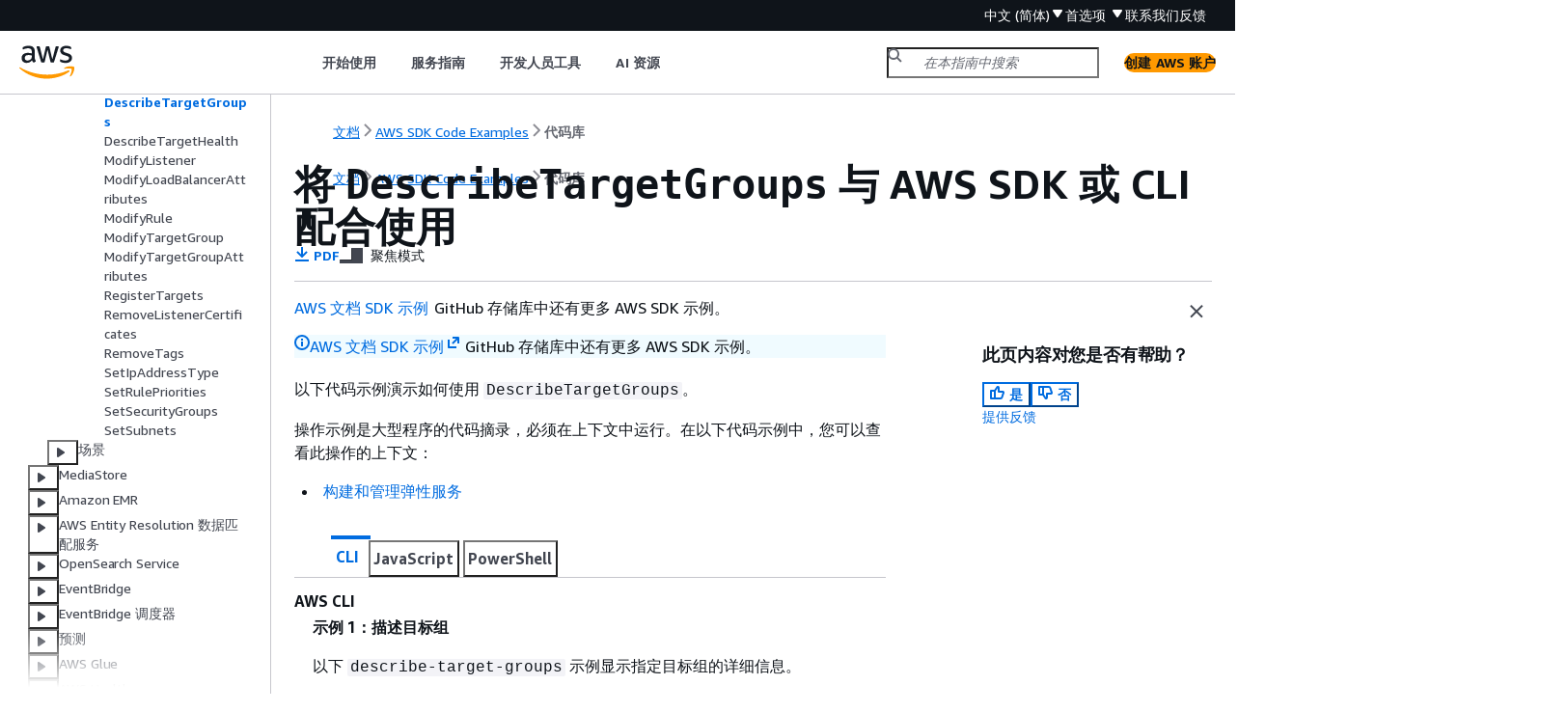

--- FILE ---
content_type: text/html
request_url: https://docs.aws.amazon.com/zh_cn/code-library/latest/ug/elastic-load-balancing-v2_example_elastic-load-balancing-v2_DescribeTargetGroups_section.html
body_size: 5150
content:
<!DOCTYPE html>
    <html xmlns="http://www.w3.org/1999/xhtml" lang="zh-CN"><head><meta http-equiv="Content-Type" content="text/html; charset=UTF-8" /><title>将 DescribeTargetGroups 与 AWS SDK 或 CLI 配合使用 - AWS SDK 代码示例</title><meta name="viewport" content="width=device-width,initial-scale=1" /><meta name="assets_root" content="/assets" /><meta name="target_state" content="elastic-load-balancing-v2_example_elastic-load-balancing-v2_DescribeTargetGroups_section" /><meta name="default_state" content="elastic-load-balancing-v2_example_elastic-load-balancing-v2_DescribeTargetGroups_section" /><link rel="icon" type="image/ico" href="/assets/images/favicon.ico" /><link rel="shortcut icon" type="image/ico" href="/assets/images/favicon.ico" /><link rel="canonical" href="https://docs.aws.amazon.com/zh_cn/code-library/latest/ug/elastic-load-balancing-v2_example_elastic-load-balancing-v2_DescribeTargetGroups_section.html" /><meta name="description" content="将 DescribeTargetGroups 与 AWS SDK 或 CLI 结合使用" /><meta name="deployment_region" content="IAD" /><meta name="product" content="AWS SDK 代码示例" /><meta name="guide" content="代码库" /><meta name="abstract" content="代码示例库是一系列代码示例，向您演示如何将 AWS SDK 与 AWS 结合使用。它按服务和 SDK 进行整理，以便于您找到所需示例。" /><meta name="guide-locale" content="zh_cn" /><meta name="tocs" content="toc-contents.json" /><link rel="canonical" href="https://docs.aws.amazon.com/zh_cn/code-library/latest/ug/elastic-load-balancing-v2_example_elastic-load-balancing-v2_DescribeTargetGroups_section.html" /><link rel="alternative" href="https://docs.aws.amazon.com/id_id/code-library/latest/ug/elastic-load-balancing-v2_example_elastic-load-balancing-v2_DescribeTargetGroups_section.html" hreflang="id-id" /><link rel="alternative" href="https://docs.aws.amazon.com/id_id/code-library/latest/ug/elastic-load-balancing-v2_example_elastic-load-balancing-v2_DescribeTargetGroups_section.html" hreflang="id" /><link rel="alternative" href="https://docs.aws.amazon.com/de_de/code-library/latest/ug/elastic-load-balancing-v2_example_elastic-load-balancing-v2_DescribeTargetGroups_section.html" hreflang="de-de" /><link rel="alternative" href="https://docs.aws.amazon.com/de_de/code-library/latest/ug/elastic-load-balancing-v2_example_elastic-load-balancing-v2_DescribeTargetGroups_section.html" hreflang="de" /><link rel="alternative" href="https://docs.aws.amazon.com/code-library/latest/ug/elastic-load-balancing-v2_example_elastic-load-balancing-v2_DescribeTargetGroups_section.html" hreflang="en-us" /><link rel="alternative" href="https://docs.aws.amazon.com/code-library/latest/ug/elastic-load-balancing-v2_example_elastic-load-balancing-v2_DescribeTargetGroups_section.html" hreflang="en" /><link rel="alternative" href="https://docs.aws.amazon.com/es_es/code-library/latest/ug/elastic-load-balancing-v2_example_elastic-load-balancing-v2_DescribeTargetGroups_section.html" hreflang="es-es" /><link rel="alternative" href="https://docs.aws.amazon.com/es_es/code-library/latest/ug/elastic-load-balancing-v2_example_elastic-load-balancing-v2_DescribeTargetGroups_section.html" hreflang="es" /><link rel="alternative" href="https://docs.aws.amazon.com/fr_fr/code-library/latest/ug/elastic-load-balancing-v2_example_elastic-load-balancing-v2_DescribeTargetGroups_section.html" hreflang="fr-fr" /><link rel="alternative" href="https://docs.aws.amazon.com/fr_fr/code-library/latest/ug/elastic-load-balancing-v2_example_elastic-load-balancing-v2_DescribeTargetGroups_section.html" hreflang="fr" /><link rel="alternative" href="https://docs.aws.amazon.com/it_it/code-library/latest/ug/elastic-load-balancing-v2_example_elastic-load-balancing-v2_DescribeTargetGroups_section.html" hreflang="it-it" /><link rel="alternative" href="https://docs.aws.amazon.com/it_it/code-library/latest/ug/elastic-load-balancing-v2_example_elastic-load-balancing-v2_DescribeTargetGroups_section.html" hreflang="it" /><link rel="alternative" href="https://docs.aws.amazon.com/ja_jp/code-library/latest/ug/elastic-load-balancing-v2_example_elastic-load-balancing-v2_DescribeTargetGroups_section.html" hreflang="ja-jp" /><link rel="alternative" href="https://docs.aws.amazon.com/ja_jp/code-library/latest/ug/elastic-load-balancing-v2_example_elastic-load-balancing-v2_DescribeTargetGroups_section.html" hreflang="ja" /><link rel="alternative" href="https://docs.aws.amazon.com/ko_kr/code-library/latest/ug/elastic-load-balancing-v2_example_elastic-load-balancing-v2_DescribeTargetGroups_section.html" hreflang="ko-kr" /><link rel="alternative" href="https://docs.aws.amazon.com/ko_kr/code-library/latest/ug/elastic-load-balancing-v2_example_elastic-load-balancing-v2_DescribeTargetGroups_section.html" hreflang="ko" /><link rel="alternative" href="https://docs.aws.amazon.com/pt_br/code-library/latest/ug/elastic-load-balancing-v2_example_elastic-load-balancing-v2_DescribeTargetGroups_section.html" hreflang="pt-br" /><link rel="alternative" href="https://docs.aws.amazon.com/pt_br/code-library/latest/ug/elastic-load-balancing-v2_example_elastic-load-balancing-v2_DescribeTargetGroups_section.html" hreflang="pt" /><link rel="alternative" href="https://docs.aws.amazon.com/zh_cn/code-library/latest/ug/elastic-load-balancing-v2_example_elastic-load-balancing-v2_DescribeTargetGroups_section.html" hreflang="zh-cn" /><link rel="alternative" href="https://docs.aws.amazon.com/zh_tw/code-library/latest/ug/elastic-load-balancing-v2_example_elastic-load-balancing-v2_DescribeTargetGroups_section.html" hreflang="zh-tw" /><link rel="alternative" href="https://docs.aws.amazon.com/code-library/latest/ug/elastic-load-balancing-v2_example_elastic-load-balancing-v2_DescribeTargetGroups_section.html" hreflang="x-default" /><meta name="feedback-item" content="Code Sample Catalog" /><meta name="this_doc_product" content="AWS SDK 代码示例" /><meta name="this_doc_guide" content="代码库" /><head xmlns="http://www.w3.org/1999/xhtml"> <script defer="" src="/assets/r/awsdocs-doc-page.2.0.0.js"></script><link href="/assets/r/awsdocs-doc-page.2.0.0.css" rel="stylesheet"/></head>
<script defer="" id="awsc-panorama-bundle" type="text/javascript" src="https://prod.pa.cdn.uis.awsstatic.com/panorama-nav-init.js" data-config="{'appEntity':'aws-documentation','region':'us-east-1','service':'code-library'}"></script><meta id="panorama-serviceSubSection" value="代码库" /><meta id="panorama-serviceConsolePage" value="将 DescribeTargetGroups 与 AWS SDK 或 CLI 配合使用" /></head><body class="awsdocs awsui"><div class="awsdocs-container"><awsdocs-header></awsdocs-header><awsui-app-layout id="app-layout" class="awsui-util-no-gutters" ng-controller="ContentController as $ctrl" header-selector="awsdocs-header" navigation-hide="false" navigation-width="$ctrl.navWidth" navigation-open="$ctrl.navOpen" navigation-change="$ctrl.onNavChange($event)" tools-hide="$ctrl.hideTools" tools-width="$ctrl.toolsWidth" tools-open="$ctrl.toolsOpen" tools-change="$ctrl.onToolsChange($event)"><div id="guide-toc" dom-region="navigation"><awsdocs-toc></awsdocs-toc></div><div id="main-column" dom-region="content" tabindex="-1"><awsdocs-view class="awsdocs-view"><div id="awsdocs-content"><head><title>将 DescribeTargetGroups 与 AWS SDK 或 CLI 配合使用 - AWS SDK 代码示例</title><meta name="pdf" content="code-example-library.pdf#elastic-load-balancing-v2_example_elastic-load-balancing-v2_DescribeTargetGroups_section" /><meta name="forums" content="https://repost.aws/zh-Hans/" /><meta name="feedback" content="https://docs.aws.amazon.com/forms/aws-doc-feedback?hidden_service_name=Code%20Sample%20Catalog&amp;topic_url=https://docs.aws.amazon.com/zh_cn/code-library/latest/ug/elastic-load-balancing-v2_example_elastic-load-balancing-v2_DescribeTargetGroups_section.html" /><meta name="feedback-yes" content="feedbackyes.html?topic_url=https://docs.aws.amazon.com/zh_cn/code-library/latest/ug/elastic-load-balancing-v2_example_elastic-load-balancing-v2_DescribeTargetGroups_section.html" /><meta name="feedback-no" content="feedbackno.html?topic_url=https://docs.aws.amazon.com/zh_cn/code-library/latest/ug/elastic-load-balancing-v2_example_elastic-load-balancing-v2_DescribeTargetGroups_section.html" /><meta name="keywords" content="AWS SDK 代码示例,代码库,代码示例,AWS SDK" /><script type="application/ld+json">
{
    "@context" : "https://schema.org",
    "@type" : "BreadcrumbList",
    "itemListElement" : [
      {
        "@type" : "ListItem",
        "position" : 1,
        "name" : "AWS",
        "item" : "https://aws.amazon.com"
      },
      {
        "@type" : "ListItem",
        "position" : 2,
        "name" : "AWS SDK Code Examples",
        "item" : "https://docs.aws.amazon.com/code-library/index.html"
      },
      {
        "@type" : "ListItem",
        "position" : 3,
        "name" : "代码库",
        "item" : "https://docs.aws.amazon.com/zh_cn/code-library/latest/ug"
      },
      {
        "@type" : "ListItem",
        "position" : 4,
        "name" : "按使用 AWS SDK 的服务列出的代码示例",
        "item" : "https://docs.aws.amazon.com/zh_cn/code-library/latest/ug/code_example_library_by_service.html"
      },
      {
        "@type" : "ListItem",
        "position" : 5,
        "name" : "使用 AWS SDK 的 Elastic Load Balancing — 版本 2 的代码示例",
        "item" : "https://docs.aws.amazon.com/zh_cn/code-library/latest/ug/elastic-load-balancing-v2_code_examples.html"
      },
      {
        "@type" : "ListItem",
        "position" : 6,
        "name" : "使用 AWS SDK 的 Elastic Load Balancing——版本 2 的基本功能示例",
        "item" : "https://docs.aws.amazon.com/zh_cn/code-library/latest/ug/elastic-load-balancing-v2_code_examples_basics.html"
      },
      {
        "@type" : "ListItem",
        "position" : 7,
        "name" : "使用 AWS SDK 对 Elastic Load Balancing — 版本 2 执行的操作",
        "item" : "https://docs.aws.amazon.com/zh_cn/code-library/latest/ug/elastic-load-balancing-v2_code_examples_actions.html"
      },
      {
        "@type" : "ListItem",
        "position" : 8,
        "name" : "将 DescribeTargetGroups 与 AWS SDK 或 CLI 配合使用",
        "item" : "https://docs.aws.amazon.com/zh_cn/code-library/latest/ug/elastic-load-balancing-v2_code_examples_actions.html"
      }
    ]
}
</script></head><body><div id="main"><div style="display: none"><a href="code-example-library.pdf#elastic-load-balancing-v2_example_elastic-load-balancing-v2_DescribeTargetGroups_section" target="_blank" rel="noopener noreferrer" title="打开 PDF"></a></div><div id="breadcrumbs" class="breadcrumb"><a href="/index.html">文档</a><a href="/code-library/index.html">AWS SDK Code Examples</a><a href="what-is-code-library.html">代码库</a></div><div id="main-content" class="awsui-util-container"><div id="main-col-body"><awsdocs-language-banner data-service="$ctrl.pageService"></awsdocs-language-banner><awsui-alert class="awsdocs-page-banner awsui-util-mb-l"><p> <a href="https://github.com/awsdocs/aws-doc-sdk-examples" rel="noopener noreferrer" target="_blank"><span>AWS 文档 SDK 示例</span><awsui-icon class="awsdocs-link-icon" name="external"></awsui-icon></a> GitHub 存储库中还有更多 AWS SDK 示例。</p></awsui-alert><h1 class="topictitle" id="elastic-load-balancing-v2_example_elastic-load-balancing-v2_DescribeTargetGroups_section">将 <code class="code">DescribeTargetGroups</code> 与 AWS SDK 或 CLI 配合使用</h1><div class="awsdocs-page-header-container"><awsdocs-page-header></awsdocs-page-header><awsdocs-filter-selector id="awsdocs-filter-selector"></awsdocs-filter-selector></div><p>以下代码示例演示如何使用 <code class="code">DescribeTargetGroups</code>。</p><p>操作示例是大型程序的代码摘录，必须在上下文中运行。在以下代码示例中，您可以查看此操作的上下文：</p><div class="itemizedlist">
                 
            <ul class="itemizedlist"><li class="listitem">
                    <p>
                        <a href="./elastic-load-balancing-v2_example_cross_ResilientService_section.html">构建和管理弹性服务</a>
                    </p>
                </li></ul></div><awsdocs-tabs><dl style="display: none">
    <dt>CLI</dt><dd tab-id="cli">
            <div class="variablelist">
     
<dl>
        <dt><b><span class="term">AWS CLI</span></b></dt>
        <dd>
            
                    <p><b>示例 1：描述目标组</b></p>
            
            
                    <p>以下 <code class="code">describe-target-groups</code> 示例显示指定目标组的详细信息。</p>
            
            
                
                <pre class="programlisting"><div class="code-btn-container"><div class="btn-copy-code" title="复制"><awsui-icon name="copy"></awsui-icon></div></div><!--DEBUG: cli (cli)--><code class="nohighlight " data-source="content"><code class="userinput">aws elbv2 describe-target-groups \
    --target-group-arns <code class="replaceable">arn:aws:elasticloadbalancing:us-west-2:123456789012:targetgroup/my-targets/73e2d6bc24d8a067</code></code>
</code></pre>
            
            
                    <p>输出：</p>
            
            
                    <pre class="programlisting"><div class="code-btn-container"></div><!--DEBUG: cli (none)--><code class="nohighlight"><span>{</span>
    "TargetGroups": [
        <span>{</span>
            "TargetGroupArn": "arn:aws:elasticloadbalancing:us-west-2:123456789012:targetgroup/my-targets/73e2d6bc24d8a067",
            "TargetGroupName": "my-targets",
            "Protocol": "HTTP",
            "Port": 80,
            "VpcId": "vpc-3ac0fb5f",
            "HealthCheckProtocol": "HTTP",
            "HealthCheckPort": "traffic-port",
            "HealthCheckEnabled": true,
            "HealthCheckIntervalSeconds": 30,
            "HealthCheckTimeoutSeconds": 5,
            "HealthyThresholdCount": 5,
            "UnhealthyThresholdCount": 2,
            "HealthCheckPath": "/",
            "Matcher": <span>{</span>
                "HttpCode": "200"
            },
            "LoadBalancerArns": [
                "arn:aws:elasticloadbalancing:us-west-2:123456789012:loadbalancer/app/my-load-balancer/50dc6c495c0c9188"
            ],
            "TargetType": "instance",
            "ProtocolVersion": "HTTP1",
            "IpAddressType": "ipv4"
        }
    ]
}</code></pre>
            
            
                    <p><b>示例 2：描述负载均衡器的所有目标组</b></p>
            
            
                    <p>以下 <code class="code">describe-target-groups</code> 示例显示指定负载均衡器所有目标组的详细信息。该示例使用 <code class="code">--query</code> 参数仅显示目标组名称。</p>
            
            
                
                <pre class="programlisting"><div class="code-btn-container"><div class="btn-copy-code" title="复制"><awsui-icon name="copy"></awsui-icon></div></div><!--DEBUG: cli (cli)--><code class="nohighlight " data-source="content"><code class="userinput">aws elbv2 describe-target-groups \
    --load-balancer-arn <code class="replaceable">arn:aws:elasticloadbalancing:us-west-2:123456789012:loadbalancer/app/my-load-balancer/50dc6c495c0c9188</code> \
    --query <code class="replaceable">TargetGroups[*].TargetGroupName</code></code>
</code></pre>
            
            
                    <p>输出：</p>
            
            
                    <pre class="programlisting"><div class="code-btn-container"></div><!--DEBUG: cli (none)--><code class="nohighlight">[
    "my-instance-targets",
    "my-ip-targets",
    "my-lambda-target"
]</code></pre>
            
            
                    <p>有关更多信息，请参阅《应用程序负载均衡器指南》<em></em>中的<a href="https://docs.aws.amazon.com/elasticloadbalancing/latest/application/load-balancer-target-groups.html">目标组</a>。</p>
            
            <div class="itemizedlist">
                 
            <ul class="itemizedlist"><li class="listitem">
                    <p> 有关 API 详细信息，请参阅《AWS CLI 命令参考》<em></em>中的 <a href="https://awscli.amazonaws.com/v2/documentation/api/latest/reference/elbv2/describe-target-groups.html" rel="noopener noreferrer" target="_blank"><span>DescribeTargetGroups</span><awsui-icon class="awsdocs-link-icon" name="external"></awsui-icon></a>。</p>
                </li></ul></div>
        </dd>
    </dl></div>
        </dd>
    <dt>JavaScript</dt><dd tab-id="javascript">
            <div class="variablelist">
     
<dl>
        <dt><b><span class="term">SDK for JavaScript (v3)</span></b></dt>
        <dd>
<div class="awsdocs-note"><div class="awsdocs-note-title"><awsui-icon name="status-info" variant="link"></awsui-icon><h6>注意</h6></div><div class="awsdocs-note-text"><p> 查看 GitHub，了解更多信息。在 <a href="https://github.com/awsdocs/aws-doc-sdk-examples/tree/main/javascriptv3/example_code/elastic-load-balancing-v2#code-examples" rel="noopener noreferrer" target="_blank"><span>AWS 代码示例存储库</span><awsui-icon class="awsdocs-link-icon" name="external"></awsui-icon></a>中查找完整示例，了解如何进行设置和运行。</p></div></div>
            
                
                <pre class="programlisting"><div class="code-btn-container"><div class="btn-copy-code" title="复制"><awsui-icon name="copy"></awsui-icon></div></div><!--DEBUG: cli (javascript)--><code class="javascript ">  const client = new ElasticLoadBalancingV2Client(<span>{</span>});
  const <span>{</span> TargetGroups } = await client.send(
    new DescribeTargetGroupsCommand(<span>{</span>
      Names: [NAMES.loadBalancerTargetGroupName],
    }),
  );

</code></pre>
            
            <div class="itemizedlist">
                 
            <ul class="itemizedlist"><li class="listitem">
                    <p> 有关 API 详细信息，请参阅《适用于 JavaScript 的 AWS SDK API Reference》<em></em>中的 <a href="https://docs.aws.amazon.com/AWSJavaScriptSDK/v3/latest/client/elastic-load-balancing-v2/command/DescribeTargetGroupsCommand">DescribeTargetGroups</a>。</p>
                </li></ul></div>
        </dd>
    </dl></div>
        </dd>
    <dt>PowerShell</dt><dd tab-id="powershell">
            <div class="variablelist">
     
     
<dl>
        <dt><b><span class="term">Tools for PowerShell V4</span></b></dt>
        <dd>
            
                    <p><b>示例 1：此示例描述指定的目标组。</b></p>
            
            
                
                <pre class="programlisting"><div class="code-btn-container"><div class="btn-copy-code" title="复制"><awsui-icon name="copy"></awsui-icon></div></div><!--DEBUG: cli (powershell)--><code class="powershell ">Get-ELB2TargetGroup -TargetGroupArn 'arn:aws:elasticloadbalancing:us-east-1:123456789012:targetgroup/test-tg/a4e04b3688be1970'
</code></pre>
            
            
                    <p><b>输出</b>：</p>
            
            
                    <pre class="programlisting"><div class="code-btn-container"></div><!--DEBUG: cli (none)--><code class="nohighlight">HealthCheckEnabled         : True
HealthCheckIntervalSeconds : 30
HealthCheckPath            : /
HealthCheckPort            : traffic-port
HealthCheckProtocol        : HTTP
HealthCheckTimeoutSeconds  : 5
HealthyThresholdCount      : 5
LoadBalancerArns           : <span>{</span>arn:aws:elasticloadbalancing:us-east-1:123456789012:loadbalancer/app/test-alb/3651b4394dd9a24f}
Matcher                    : Amazon.ElasticLoadBalancingV2.Model.Matcher
Port                       : 80
Protocol                   : HTTP
TargetGroupArn             : arn:aws:elasticloadbalancing:us-east-1:123456789012:targetgroup/test-tg/a4e04b3688be1970
TargetGroupName            : test-tg
TargetType                 : instance
UnhealthyThresholdCount    : 2
VpcId                      : vpc-2cfd7000</code></pre>
            
            <div class="itemizedlist">
                 
            <ul class="itemizedlist"><li class="listitem">
                    <p> 有关 API 详细信息，请参阅《AWS Tools for PowerShell Cmdlet Reference (V4)》<em></em>中的 <a href="https://docs.aws.amazon.com/powershell/v4/reference">DescribeTargetGroups</a>。</p>
                </li></ul></div>
        </dd>
    
        <dt><b><span class="term">Tools for PowerShell V5</span></b></dt>
        <dd>
            
                    <p><b>示例 1：此示例描述指定的目标组。</b></p>
            
            
                
                <pre class="programlisting"><div class="code-btn-container"><div class="btn-copy-code" title="复制"><awsui-icon name="copy"></awsui-icon></div></div><!--DEBUG: cli (powershell)--><code class="powershell ">Get-ELB2TargetGroup -TargetGroupArn 'arn:aws:elasticloadbalancing:us-east-1:123456789012:targetgroup/test-tg/a4e04b3688be1970'
</code></pre>
            
            
                    <p><b>输出</b>：</p>
            
            
                    <pre class="programlisting"><div class="code-btn-container"></div><!--DEBUG: cli (none)--><code class="nohighlight">HealthCheckEnabled         : True
HealthCheckIntervalSeconds : 30
HealthCheckPath            : /
HealthCheckPort            : traffic-port
HealthCheckProtocol        : HTTP
HealthCheckTimeoutSeconds  : 5
HealthyThresholdCount      : 5
LoadBalancerArns           : <span>{</span>arn:aws:elasticloadbalancing:us-east-1:123456789012:loadbalancer/app/test-alb/3651b4394dd9a24f}
Matcher                    : Amazon.ElasticLoadBalancingV2.Model.Matcher
Port                       : 80
Protocol                   : HTTP
TargetGroupArn             : arn:aws:elasticloadbalancing:us-east-1:123456789012:targetgroup/test-tg/a4e04b3688be1970
TargetGroupName            : test-tg
TargetType                 : instance
UnhealthyThresholdCount    : 2
VpcId                      : vpc-2cfd7000</code></pre>
            
            <div class="itemizedlist">
                 
            <ul class="itemizedlist"><li class="listitem">
                    <p> 有关 API 详细信息，请参阅《AWS Tools for PowerShell Cmdlet Reference (V5)》<em></em>中的 <a href="https://docs.aws.amazon.com/powershell/v5/reference">DescribeTargetGroups</a>。</p>
                </li></ul></div>
        </dd>
    </dl></div>
        </dd>
</dl></awsdocs-tabs><awsdocs-copyright class="copyright-print"></awsdocs-copyright><awsdocs-thumb-feedback right-edge="{{$ctrl.thumbFeedbackRightEdge}}"></awsdocs-thumb-feedback></div><noscript><div><div><div><div id="js_error_message"><p><img src="https://d1ge0kk1l5kms0.cloudfront.net/images/G/01/webservices/console/warning.png" alt="警告" /> <strong>Javascript 在您的浏览器中被禁用或不可用。</strong></p><p>要使用 Amazon Web Services 文档，必须启用 Javascript。请参阅浏览器的帮助页面以了解相关说明。</p></div></div></div></div></noscript><div id="main-col-footer" class="awsui-util-font-size-0"><div id="doc-conventions"><a target="_top" href="/general/latest/gr/docconventions.html">文档惯例</a></div><div class="prev-next"><div id="previous" class="prev-link" accesskey="p" href="./elastic-load-balancing-v2_example_elastic-load-balancing-v2_DescribeTargetGroupAttributes_section.html">DescribeTargetGroupAttributes</div><div id="next" class="next-link" accesskey="n" href="./elastic-load-balancing-v2_example_elastic-load-balancing-v2_DescribeTargetHealth_section.html">DescribeTargetHealth</div></div></div><awsdocs-page-utilities></awsdocs-page-utilities></div><div id="quick-feedback-yes" style="display: none;"><div class="title">此页面对您有帮助吗？- 是</div><div class="content"><p>感谢您对我们工作的肯定！</p><p>如果不耽误您的时间，请告诉我们做得好的地方，让我们做得更好。</p><p><awsui-button id="fblink" rel="noopener noreferrer" target="_blank" text="反馈" click="linkClick($event)" href="https://docs.aws.amazon.com/forms/aws-doc-feedback?hidden_service_name=Code Sample Catalog&amp;topic_url=https://docs.aws.amazon.com/zh_cn/code-library/latest/ug/elastic-load-balancing-v2_example_elastic-load-balancing-v2_DescribeTargetGroups_section.html"></awsui-button></p></div></div><div id="quick-feedback-no" style="display: none;"><div class="title">此页面对您有帮助吗？- 否</div><div class="content"><p>感谢您告诉我们本页内容还需要完善。很抱歉让您失望了。</p><p>如果不耽误您的时间，请告诉我们如何改进文档。</p><p><awsui-button id="fblink" rel="noopener noreferrer" target="_blank" text="反馈" click="linkClick($event)" href="https://docs.aws.amazon.com/forms/aws-doc-feedback?hidden_service_name=Code Sample Catalog&amp;topic_url=https://docs.aws.amazon.com/zh_cn/code-library/latest/ug/elastic-load-balancing-v2_example_elastic-load-balancing-v2_DescribeTargetGroups_section.html"></awsui-button></p></div></div></div></body></div></awsdocs-view><div class="page-loading-indicator" id="page-loading-indicator"><awsui-spinner size="large"></awsui-spinner></div></div><div id="tools-panel" dom-region="tools"><awsdocs-tools-panel id="awsdocs-tools-panel"></awsdocs-tools-panel></div></awsui-app-layout><awsdocs-cookie-banner class="doc-cookie-banner"></awsdocs-cookie-banner></div></body></html>